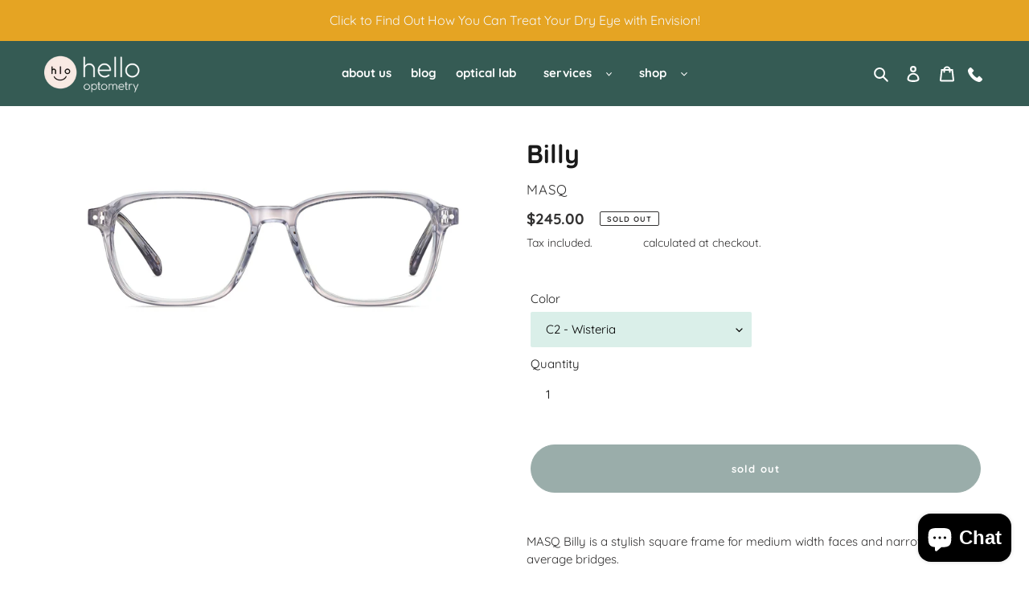

--- FILE ---
content_type: text/javascript; charset=utf-8
request_url: https://hello-optometry.com/products/billy.js
body_size: 955
content:
{"id":6680594546838,"title":"Billy","handle":"billy","description":"\u003cp\u003eMASQ Billy is a stylish square frame for medium width faces and narrow to average bridges.\u003c\/p\u003e\n\u003cp\u003e\u003cmeta charset=\"utf-8\"\u003e\u003cspan\u003eMASQ Optical was started by a group of optometrists with a mission to design eyewear with extraordinary quality, comfort, and value. MASQ is redefining the way eyewear is made. It’s all about comfort and fit. We combined sensible styles, colors, and comfort fitting design to create a unique and exclusive lifestyle brand.\u003c\/span\u003e\u003c\/p\u003e\n\u003cp\u003e \u003c\/p\u003e\n\u003cp\u003e\u003cstrong\u003eMaterials\u003c\/strong\u003e\u003c\/p\u003e\n\u003cp\u003e﻿Acetate Plastic\u003c\/p\u003e\n\u003cp\u003e\u003cstrong\u003eSize\u003c\/strong\u003e\u003c\/p\u003e\n\u003cstyle type=\"text\/css\"\u003e\u003c!--\ntd {border: 1px solid #ccc;}br {mso-data-placement:same-cell;}\n--\u003e\u003c\/style\u003e\n\u003cp\u003e\u003cspan data-sheets-userformat='{\"2\":577,\"3\":{\"1\":0},\"9\":1,\"12\":0}' data-sheets-value='{\"1\":2,\"2\":\"53-16-145\"}'\u003e53-16-145\u003c\/span\u003e\u003cbr\u003e\u003c\/p\u003e","published_at":"2021-04-17T22:38:21-07:00","created_at":"2021-04-17T11:32:00-07:00","vendor":"MASQ","type":"Glasses","tags":["clear","crystal","large","medium","plastic frames","round frames","square frames"],"price":24500,"price_min":24500,"price_max":24500,"available":false,"price_varies":false,"compare_at_price":null,"compare_at_price_min":0,"compare_at_price_max":0,"compare_at_price_varies":false,"variants":[{"id":39656780333206,"title":"C2 - Wisteria","option1":"C2 - Wisteria","option2":null,"option3":null,"sku":"555506307811","requires_shipping":true,"taxable":true,"featured_image":{"id":28620336398486,"product_id":6680594546838,"position":1,"created_at":"2021-04-17T22:38:17-07:00","updated_at":"2021-04-17T22:38:17-07:00","alt":null,"width":4521,"height":2266,"src":"https:\/\/cdn.shopify.com\/s\/files\/1\/0551\/5667\/0614\/products\/billyc2.jpg?v=1618724297","variant_ids":[39656780333206]},"available":false,"name":"Billy - C2 - Wisteria","public_title":"C2 - Wisteria","options":["C2 - Wisteria"],"price":24500,"weight":0,"compare_at_price":null,"inventory_management":"shopify","barcode":"","featured_media":{"alt":null,"id":20939045896342,"position":1,"preview_image":{"aspect_ratio":1.995,"height":2266,"width":4521,"src":"https:\/\/cdn.shopify.com\/s\/files\/1\/0551\/5667\/0614\/products\/billyc2.jpg?v=1618724297"}},"requires_selling_plan":false,"selling_plan_allocations":[]}],"images":["\/\/cdn.shopify.com\/s\/files\/1\/0551\/5667\/0614\/products\/billyc2.jpg?v=1618724297"],"featured_image":"\/\/cdn.shopify.com\/s\/files\/1\/0551\/5667\/0614\/products\/billyc2.jpg?v=1618724297","options":[{"name":"Color","position":1,"values":["C2 - Wisteria"]}],"url":"\/products\/billy","media":[{"alt":null,"id":20939045896342,"position":1,"preview_image":{"aspect_ratio":1.995,"height":2266,"width":4521,"src":"https:\/\/cdn.shopify.com\/s\/files\/1\/0551\/5667\/0614\/products\/billyc2.jpg?v=1618724297"},"aspect_ratio":1.995,"height":2266,"media_type":"image","src":"https:\/\/cdn.shopify.com\/s\/files\/1\/0551\/5667\/0614\/products\/billyc2.jpg?v=1618724297","width":4521}],"requires_selling_plan":false,"selling_plan_groups":[]}